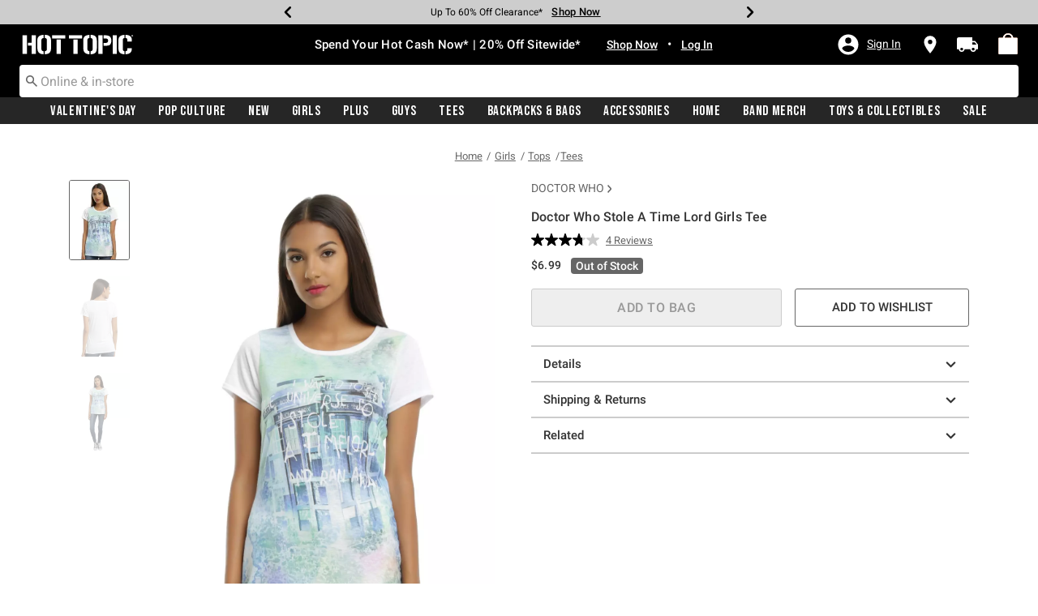

--- FILE ---
content_type: application/x-javascript;charset=utf-8
request_url: https://sanalytics.hottopic.com/id?d_visid_ver=4.1.0&d_fieldgroup=A&mcorgid=33A90F985C014F620A495CF5%40AdobeOrg&mid=06498795474808309338424230592390077703&ts=1769094577049
body_size: -40
content:
{"mid":"06498795474808309338424230592390077703"}

--- FILE ---
content_type: text/javascript; charset=utf-8
request_url: https://r.cquotient.com/recs/aavt-hottopic/pdp-top-new-products-to-product?callback=CQuotient._callback1&_device=mac&userId=&cookieId=bddbj4VJavq14xTLy6I8eBJTqQ&emailId=&anchors=id%3A%3A10519927%7C%7Csku%3A%3A%7C%7Ctype%3A%3A%7C%7Calt_id%3A%3A&slotId=pdp-recommendation-einstein-1&slotConfigId=Product_Page_Recommender1&slotConfigTemplate=slots%2Frecommendation%2Frecommendations.isml&ccver=1.03&realm=AAVT&siteId=hottopic&instanceType=prd&v=v3.1.3&json=%7B%22userId%22%3A%22%22%2C%22cookieId%22%3A%22bddbj4VJavq14xTLy6I8eBJTqQ%22%2C%22emailId%22%3A%22%22%2C%22anchors%22%3A%5B%7B%22id%22%3A%2210519927%22%2C%22sku%22%3A%22%22%2C%22type%22%3A%22%22%2C%22alt_id%22%3A%22%22%7D%5D%2C%22slotId%22%3A%22pdp-recommendation-einstein-1%22%2C%22slotConfigId%22%3A%22Product_Page_Recommender1%22%2C%22slotConfigTemplate%22%3A%22slots%2Frecommendation%2Frecommendations.isml%22%2C%22ccver%22%3A%221.03%22%2C%22realm%22%3A%22AAVT%22%2C%22siteId%22%3A%22hottopic%22%2C%22instanceType%22%3A%22prd%22%2C%22v%22%3A%22v3.1.3%22%7D
body_size: 111
content:
/**/ typeof CQuotient._callback1 === 'function' && CQuotient._callback1({"pdp-top-new-products-to-product":{"displayMessage":"pdp-top-new-products-to-product","recs":[],"recoUUID":"c72821f5-24d7-4916-b04d-f6153ebd2d2b"}});

--- FILE ---
content_type: text/javascript; charset=utf-8
request_url: https://r.cquotient.com/recs/aavt-hottopic/pdp-bottom-new-product-to-product?callback=CQuotient._callback2&_device=mac&userId=&cookieId=bddbj4VJavq14xTLy6I8eBJTqQ&emailId=&anchors=id%3A%3A10519927%7C%7Csku%3A%3A%7C%7Ctype%3A%3A%7C%7Calt_id%3A%3A&slotId=pdp-recommendation-einstein-2&slotConfigId=Product_Page_Recommender2&slotConfigTemplate=slots%2Frecommendation%2Frecommendations.isml&ccver=1.03&realm=AAVT&siteId=hottopic&instanceType=prd&v=v3.1.3&json=%7B%22userId%22%3A%22%22%2C%22cookieId%22%3A%22bddbj4VJavq14xTLy6I8eBJTqQ%22%2C%22emailId%22%3A%22%22%2C%22anchors%22%3A%5B%7B%22id%22%3A%2210519927%22%2C%22sku%22%3A%22%22%2C%22type%22%3A%22%22%2C%22alt_id%22%3A%22%22%7D%5D%2C%22slotId%22%3A%22pdp-recommendation-einstein-2%22%2C%22slotConfigId%22%3A%22Product_Page_Recommender2%22%2C%22slotConfigTemplate%22%3A%22slots%2Frecommendation%2Frecommendations.isml%22%2C%22ccver%22%3A%221.03%22%2C%22realm%22%3A%22AAVT%22%2C%22siteId%22%3A%22hottopic%22%2C%22instanceType%22%3A%22prd%22%2C%22v%22%3A%22v3.1.3%22%7D
body_size: 114
content:
/**/ typeof CQuotient._callback2 === 'function' && CQuotient._callback2({"pdp-bottom-new-product-to-product":{"displayMessage":"pdp-bottom-new-product-to-product","recs":[],"recoUUID":"14b4de46-e666-432d-932f-5a9767b2f019"}});

--- FILE ---
content_type: text/javascript; charset=utf-8
request_url: https://p.cquotient.com/pebble?tla=aavt-hottopic&activityType=viewProduct&callback=CQuotient._act_callback0&cookieId=bddbj4VJavq14xTLy6I8eBJTqQ&userId=&emailId=&product=id%3A%3A10519927%7C%7Csku%3A%3A%7C%7Ctype%3A%3A%7C%7Calt_id%3A%3A&realm=AAVT&siteId=hottopic&instanceType=prd&locale=default&referrer=&currentLocation=https%3A%2F%2Fwww.hottopic.com%2Fproduct%2Fdoctor-who-stole-a-time-lord-girls-tee%2F10519927.html&ls=true&_=1769094575950&v=v3.1.3&fbPixelId=__UNKNOWN__&json=%7B%22cookieId%22%3A%22bddbj4VJavq14xTLy6I8eBJTqQ%22%2C%22userId%22%3A%22%22%2C%22emailId%22%3A%22%22%2C%22product%22%3A%7B%22id%22%3A%2210519927%22%2C%22sku%22%3A%22%22%2C%22type%22%3A%22%22%2C%22alt_id%22%3A%22%22%7D%2C%22realm%22%3A%22AAVT%22%2C%22siteId%22%3A%22hottopic%22%2C%22instanceType%22%3A%22prd%22%2C%22locale%22%3A%22default%22%2C%22referrer%22%3A%22%22%2C%22currentLocation%22%3A%22https%3A%2F%2Fwww.hottopic.com%2Fproduct%2Fdoctor-who-stole-a-time-lord-girls-tee%2F10519927.html%22%2C%22ls%22%3Atrue%2C%22_%22%3A1769094575950%2C%22v%22%3A%22v3.1.3%22%2C%22fbPixelId%22%3A%22__UNKNOWN__%22%7D
body_size: 369
content:
/**/ typeof CQuotient._act_callback0 === 'function' && CQuotient._act_callback0([{"k":"__cq_uuid","v":"bddbj4VJavq14xTLy6I8eBJTqQ","m":34128000},{"k":"__cq_bc","v":"%7B%22aavt-hottopic%22%3A%5B%7B%22id%22%3A%2210519927%22%7D%5D%7D","m":2592000},{"k":"__cq_seg","v":"0~0.00!1~0.00!2~0.00!3~0.00!4~0.00!5~0.00!6~0.00!7~0.00!8~0.00!9~0.00","m":2592000}]);